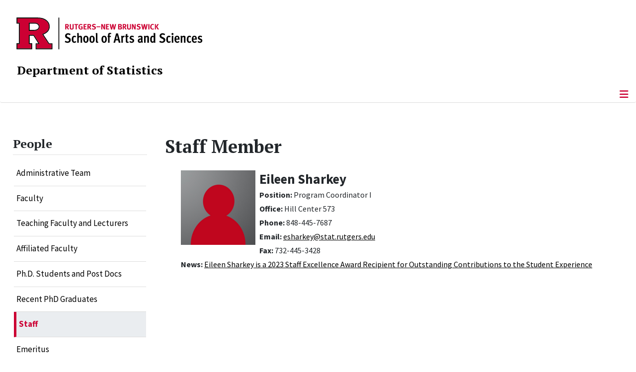

--- FILE ---
content_type: text/html; charset=utf-8
request_url: https://stat.rutgers.edu/people-pages/staff/staff-member/634-eileen-sharkey
body_size: 11080
content:
<!DOCTYPE html>
<html lang="en-gb" dir="ltr">
<head>
	<meta charset="utf-8">
	<meta name="author" content="Arlene P. Fearon-Gray">
	<meta name="viewport" content="width=device-width, initial-scale=1">
	<meta name="description" content="The School of Arts and Sciences, Rutgers, The State University of New Jersey">
	<meta name="generator" content="Joomla! - Open Source Content Management">
	<title>Sharkey, Eileen</title>
	<link href="/media/templates/site/cassiopeia_sas/images/favicon.ico" rel="alternate icon" type="image/vnd.microsoft.icon">
	<link href="/media/system/images/joomla-favicon-pinned.svg" rel="mask-icon" color="#000">

	<link href="/media/system/css/joomla-fontawesome.min.css?9adf22" rel="lazy-stylesheet"><noscript><link href="/media/system/css/joomla-fontawesome.min.css?9adf22" rel="stylesheet"></noscript>
	<link href="/media/templates/site/cassiopeia/css/template.min.css?9adf22" rel="stylesheet">
	<link href="/media/templates/site/cassiopeia/css/global/colors_standard.min.css?9adf22" rel="stylesheet">
	<link href="/media/templates/site/cassiopeia/css/vendor/joomla-custom-elements/joomla-alert.min.css?0.4.1" rel="stylesheet">
	<link href="/media/templates/site/cassiopeia_sas/css/user.css?9adf22" rel="stylesheet">
	<link href="/media/plg_system_jcepro/site/css/content.min.css?86aa0286b6232c4a5b58f892ce080277" rel="stylesheet">
	<style>:root {
		--hue: 214;
		--template-bg-light: #f0f4fb;
		--template-text-dark: #495057;
		--template-text-light: #ffffff;
		--template-link-color: #2a69b8;
		--template-special-color: #001B4C;
		
	}</style>
	<style>
#accordeonck276 { padding:0;margin:0;padding-left: 0px;-moz-border-radius: 0px 0px 0px 0px;-webkit-border-radius: 0px 0px 0px 0px;border-radius: 0px 0px 0px 0px;-moz-box-shadow: 0px 0px 0px 0px #444444;-webkit-box-shadow: 0px 0px 0px 0px #444444;box-shadow: 0px 0px 0px 0px #444444;border-top: none;border-right: none;border-bottom: none;border-left: none; } 
#accordeonck276 li.accordeonck { list-style: none;/*overflow: hidden;*/ }
#accordeonck276 ul[class^="content"] { margin:0;padding:0; }
#accordeonck276 li.accordeonck > span { position: relative; display: block; }
#accordeonck276 li.parent > span span.toggler_icon { top: 0;position: absolute; cursor: pointer; display: block; height: 100%; z-index: 10;right:0; background: url(/media/templates/site/cassiopeia_sas/images/arrow-down.png) center center no-repeat !important;width: 15px;}
#accordeonck276 li.parent.open > span span.toggler_icon { right:0; background: url(/media/templates/site/cassiopeia_sas/images/arrow-up.png) center center no-repeat !important;}
#accordeonck276 li.accordeonck.level2 > span { padding-right: 20px;}
#accordeonck276 li.level2 li.accordeonck > span { padding-right: 20px;}
#accordeonck276 a.accordeonck { display: block;text-decoration: none; color: #000000;font-size: 17px;font-weight: normal;}
#accordeonck276 a.accordeonck:hover { text-decoration: none; color: #CC0033;}
#accordeonck276 li.parent > span a { display: block;/*outline: none;*/ }
#accordeonck276 li.parent.open > span a {  }
#accordeonck276 a.accordeonck > .badge { margin: 0 0 0 5px; }
#accordeonck276 li.level2.parent.open > span span.toggler_icon { background: url(/) center center no-repeat !important;}
#accordeonck276 li.level3.parent.open > span span.toggler_icon { background: url(/) center center no-repeat !important;}
#accordeonck276 li.level1 { padding-top: 5px;padding-bottom: 5px; } 
#accordeonck276 li.level1 > span { border-bottom: #DDDDDD 1px solid ; } 
#accordeonck276 li.level1 > span a { padding-top: 5px;padding-right: 5px;padding-bottom: 5px;padding-left: 5px;color: #000000;font-size: 17px;font-weight: normal; } 
#accordeonck276 li.level1 > span span.accordeonckdesc { font-size: 10px; } 
#accordeonck276 li.level1:hover > span { border-left: #CC0033 5px solid ; } 
#accordeonck276 li.level1:hover > span a { color: #CC0033; } 
#accordeonck276 li.level1.active > span { border-left: #CC0033 5px solid ; } 
#accordeonck276 li.level1.active > span a { color: #CC0033; } 
#accordeonck276 li.level1.active > span { background: #DDDDDD;background-color: #DDDDDD;background: -moz-linear-gradient(top,  #DDDDDD 0%, #DDDDDD 100%);background: -webkit-gradient(linear, left top, left bottom, color-stop(0%,#DDDDDD), color-stop(100%,#DDDDDD)); background: -webkit-linear-gradient(top,  #DDDDDD 0%,#DDDDDD 100%);background: -o-linear-gradient(top,  #DDDDDD 0%,#DDDDDD 100%);background: -ms-linear-gradient(top,  #DDDDDD 0%,#DDDDDD 100%);background: linear-gradient(top,  #DDDDDD 0%,#DDDDDD 100%);  } 
#accordeonck276 li.level1.active > span a {  } 
#accordeonck276 li.level1 > ul { background: #DDDDDD;background-color: #DDDDDD;background: -moz-linear-gradient(top,  #DDDDDD 0%, #DDDDDD 100%);background: -webkit-gradient(linear, left top, left bottom, color-stop(0%,#DDDDDD), color-stop(100%,#DDDDDD)); background: -webkit-linear-gradient(top,  #DDDDDD 0%,#DDDDDD 100%);background: -o-linear-gradient(top,  #DDDDDD 0%,#DDDDDD 100%);background: -ms-linear-gradient(top,  #DDDDDD 0%,#DDDDDD 100%);background: linear-gradient(top,  #DDDDDD 0%,#DDDDDD 100%);  } 
#accordeonck276 li.level2 > span { background: #DDDDDD;background-color: #DDDDDD;background: -moz-linear-gradient(top,  #DDDDDD 0%, #DDDDDD 100%);background: -webkit-gradient(linear, left top, left bottom, color-stop(0%,#DDDDDD), color-stop(100%,#DDDDDD)); background: -webkit-linear-gradient(top,  #DDDDDD 0%,#DDDDDD 100%);background: -o-linear-gradient(top,  #DDDDDD 0%,#DDDDDD 100%);background: -ms-linear-gradient(top,  #DDDDDD 0%,#DDDDDD 100%);background: linear-gradient(top,  #DDDDDD 0%,#DDDDDD 100%);  } 
#accordeonck276 li.level2 > span a { padding-top: 5px;padding-bottom: 5px;padding-left: 15px;color: #000000;font-size: 16px; } 
#accordeonck276 li.level2:hover > span {  } 
#accordeonck276 li.level2:hover > span a { color: #000000; } 
#accordeonck276 li.level2.active > span {  } 
#accordeonck276 li.level2.active > span a { color: #000000; } 
#accordeonck276 li.level2 ul[class^="content"] { background: #DDDDDD;background-color: #DDDDDD;background: -moz-linear-gradient(top,  #DDDDDD 0%, #DDDDDD 100%);background: -webkit-gradient(linear, left top, left bottom, color-stop(0%,#DDDDDD), color-stop(100%,#DDDDDD)); background: -webkit-linear-gradient(top,  #DDDDDD 0%,#DDDDDD 100%);background: -o-linear-gradient(top,  #DDDDDD 0%,#DDDDDD 100%);background: -ms-linear-gradient(top,  #DDDDDD 0%,#DDDDDD 100%);background: linear-gradient(top,  #DDDDDD 0%,#DDDDDD 100%);  } 
#accordeonck276 li.level2 li.accordeonck > span {  } 
#accordeonck276 li.level2 li.accordeonck > span a { padding-top: 5px;padding-bottom: 5px;padding-left: 25px;color: #636363; } 
#accordeonck276 li.level2 li.accordeonck:hover > span {  } 
#accordeonck276 li.level2 li.accordeonck:hover > span a { color: #000000; } 
#accordeonck276 li.level2 li.accordeonck.active > span {  } 
#accordeonck276 li.level2 li.accordeonck.active > span a { color: #000000; } ul#accordeonck276 li.accordeonck.level1.active {
    background:#ddd; 
}

ul#accordeonck276 li.accordeonck.level1.active a {
    font-weight: bold;
}

a.accordeonck.isactive {
    font-weight: bold;
}

.accordeonck li.parent > span span.toggler_icon {
    z-index: 9 !important;
}

ul#accordeonck276 li.accordeonck.level1 {
    padding-top: 0px;
    padding-bottom: 0px;
 }

ul#accordeonck276 li.level1 > span {
    min-height: 50.75px;
}

ul#accordeonck276 li.level1 > span a {
    padding-top: 10px;
accordeonck276 li.accordeonck.level1.active {
    background:#ddd; 
}

accordeonck276 li.accordeonck.level1.active a {
    font-weight: bold;
}

a.accordeonck.isactive {
    font-weight: bold;
}

.accordeonck li.parent > span span.toggler_icon {
    z-index: 9 !important;
}

accordeonck276 li.accordeonck.level1 {
    padding-top: 0px;
    padding-bottom: 0px;
 }

accordeonck276 li.level1 > span {
    min-height: 50.75px;
}

accordeonck276 li.level1 > span a {
    padding-top: 10px;
#accordeonck276 ul[class^="content"] {
	display: none;
}

#accordeonck276 .toggler_icon {
	top: 0;
}</style>

	<script src="/media/vendor/metismenujs/js/metismenujs.min.js?1.4.0" defer></script>
	<script src="/media/vendor/skipto/js/skipto.min.js?4.1.7" defer></script>
	<script type="application/json" class="joomla-script-options new">{"skipto-settings":{"settings":{"skipTo":{"enableActions":false,"enableHeadingLevelShortcuts":false,"accesskey":"9","displayOption":"popup","buttonLabel":"Keyboard Navigation","buttonTooltipAccesskey":"Access key is $key","landmarkGroupLabel":"Landmarks","headingGroupLabel":"Page Outline","mofnGroupLabel":" ($m of $n)","headingLevelLabel":"Heading level","mainLabel":"Main","searchLabel":"Search","navLabel":"Navigation","regionLabel":"Region","asideLabel":"Aside","footerLabel":"Footer","headerLabel":"Header","formLabel":"Form","msgNoLandmarksFound":"No landmarks to skip to","msgNoHeadingsFound":"No headings to skip to","headings":"h1, h2, h3","landmarks":"main, nav, search, aside, header, footer, form"}}},"joomla.jtext":{"RLTA_BUTTON_SCROLL_LEFT":"Scroll buttons to the left","RLTA_BUTTON_SCROLL_RIGHT":"Scroll buttons to the right","ERROR":"Error","MESSAGE":"Message","NOTICE":"Notice","WARNING":"Warning","JCLOSE":"Close","JOK":"OK","JOPEN":"Open"},"system.paths":{"root":"","rootFull":"https:\/\/stat.rutgers.edu\/","base":"","baseFull":"https:\/\/stat.rutgers.edu\/"},"csrf.token":"cc467cf5380b0b5fffbe45e57fb01fb8"}</script>
	<script src="/media/system/js/core.min.js?a3d8f8"></script>
	<script src="/media/vendor/webcomponentsjs/js/webcomponents-bundle.min.js?2.8.0" nomodule defer></script>
	<script src="/media/system/js/joomla-hidden-mail.min.js?80d9c7" type="module"></script>
	<script src="/media/templates/site/cassiopeia/js/template.min.js?9adf22" type="module"></script>
	<script src="/media/vendor/jquery/js/jquery.min.js?3.7.1"></script>
	<script src="/media/legacy/js/jquery-noconflict.min.js?504da4"></script>
	<script src="/media/vendor/bootstrap/js/offcanvas.min.js?5.3.8" type="module"></script>
	<script src="/media/templates/site/cassiopeia/js/mod_menu/menu-metismenu.min.js?9adf22" defer></script>
	<script src="/media/system/js/messages.min.js?9a4811" type="module"></script>
	<script src="/media/com_accordeonmenuck/assets/accordeonmenuck.js"></script>
	<script src="/media/com_accordeonmenuck/assets/jquery.easing.1.3.js"></script>
	<script>rltaSettings = {"switchToAccordions":true,"switchBreakPoint":576,"buttonScrollSpeed":5,"addHashToUrls":true,"rememberActive":false,"wrapButtons":false}</script>
	<script type="application/ld+json">{"@context":"https://schema.org","@graph":[{"@type":"Organization","@id":"https://stat.rutgers.edu/#/schema/Organization/base","name":"Department of Statistics","url":"https://stat.rutgers.edu/","logo":{"@type":"ImageObject","@id":"https://stat.rutgers.edu/#/schema/ImageObject/logo","url":"images/Home/modules/uncertainty-quantification_500px.png","contentUrl":"images/Home/modules/uncertainty-quantification_500px.png","width":500,"height":500},"image":{"@id":"https://stat.rutgers.edu/#/schema/ImageObject/logo"}},{"@type":"WebSite","@id":"https://stat.rutgers.edu/#/schema/WebSite/base","url":"https://stat.rutgers.edu/","name":"Rutgers University :: Department of Statistics and Biostatistics","publisher":{"@id":"https://stat.rutgers.edu/#/schema/Organization/base"}},{"@type":"WebPage","@id":"https://stat.rutgers.edu/#/schema/WebPage/base","url":"https://stat.rutgers.edu/people-pages/staff/staff-member/634-eileen-sharkey","name":"Sharkey, Eileen","description":"The School of Arts and Sciences, Rutgers, The State University of New Jersey","isPartOf":{"@id":"https://stat.rutgers.edu/#/schema/WebSite/base"},"about":{"@id":"https://stat.rutgers.edu/#/schema/Organization/base"},"inLanguage":"en-GB"},{"@type":"Article","@id":"https://stat.rutgers.edu/#/schema/com_content/article/634","name":"Sharkey, Eileen","headline":"Sharkey, Eileen","inLanguage":"en-GB","isPartOf":{"@id":"https://stat.rutgers.edu/#/schema/WebPage/base"}}]}</script>
	<script>jQuery(document).ready(function(jQuery){new Accordeonmenuck('#accordeonck276', {fadetransition : false,eventtype : 'click',transition : 'linear',menuID : 'accordeonck276',defaultopenedid : '',activeeffect : '',showcounter : '',showactive : '1',closeothers : '1',duree : 500});}); </script>
	<meta property="og:locale" content="en_GB" class="4SEO_ogp_tag">
	<meta property="og:url" content="https://stat.rutgers.edu/people-pages/staff/staff-member/634-eileen-sharkey" class="4SEO_ogp_tag">
	<meta property="og:site_name" content="Rutgers University :: Department of Statistics and Biostatistics" class="4SEO_ogp_tag">
	<meta property="og:type" content="article" class="4SEO_ogp_tag">
	<meta property="og:title" content="Sharkey, Eileen" class="4SEO_ogp_tag">
	<meta property="og:description" content="The School of Arts and Sciences, Rutgers, The State University of New Jersey" class="4SEO_ogp_tag">
	<meta property="fb:app_id" content="966242223397117" class="4SEO_ogp_tag">
	<meta property="og:image" content="https://statistics.rutgers.edu/images/stories/faculty_staff/Blank-person-photo.jpg" class="4SEO_ogp_tag">
	<meta property="og:image:width" content="300" class="4SEO_ogp_tag">
	<meta property="og:image:height" content="300" class="4SEO_ogp_tag">
	<meta property="og:image:alt" content="Eileen Sharkey" class="4SEO_ogp_tag">
	<meta property="og:image:secure_url" content="https://statistics.rutgers.edu/images/stories/faculty_staff/Blank-person-photo.jpg" class="4SEO_ogp_tag">
	<meta name="twitter:card" content="summary" class="4SEO_tcards_tag">
	<meta name="twitter:url" content="https://stat.rutgers.edu/people-pages/staff/staff-member/634-eileen-sharkey" class="4SEO_tcards_tag">
	<meta name="twitter:title" content="Sharkey, Eileen" class="4SEO_tcards_tag">
	<meta name="twitter:description" content="The School of Arts and Sciences, Rutgers, The State University of New Jersey" class="4SEO_tcards_tag">
	<meta name="twitter:image" content="https://statistics.rutgers.edu/images/stories/faculty_staff/Blank-person-photo.jpg" class="4SEO_tcards_tag">

<!-- Global site tag (gtag.js) - Google Analytics -->
<script async src="https://www.googletagmanager.com/gtag/js?id=G-V859C9HTED"></script>

<script>
window.dataLayer = window.dataLayer || [];function gtag(){dataLayer.push(arguments);}gtag('js', new Date()); gtag('config', 'G-V859C9HTED');
</script>
	<meta name="robots" content="max-snippet:-1, max-image-preview:large, max-video-preview:-1" class="4SEO_robots_tag">
	<script type="application/ld+json" class="4SEO_structured_data_breadcrumb">{
    "@context": "http://schema.org",
    "@type": "BreadcrumbList",
    "itemListElement": [
        {
            "@type": "listItem",
            "position": 1,
            "name": "Home",
            "item": "https://statistics.rutgers.edu/"
        },
        {
            "@type": "listItem",
            "position": 2,
            "name": "Staff",
            "item": "https://statistics.rutgers.edu/people-pages/staff"
        },
        {
            "@type": "listItem",
            "position": 3,
            "name": "Staff Member",
            "item": "https://statistics.rutgers.edu/people-pages/staff/staff-member"
        }
    ]
}</script>
<script type="application/ld+json" class="4SEO_structured_data_page">{
    "@context": "http://schema.org",
    "@graph": [
        {
            "@type": "Article",
            "author": {
                "@id": "https://stat.rutgers.edu/#arlene_p__fearon_gray_a3bcb35706"
            },
            "dateModified": "2024-10-07T19:02:47Z",
            "datePublished": "2018-10-12T18:42:10Z",
            "description": "The School of Arts and Sciences, Rutgers, The State University of New Jersey",
            "headline": "Sharkey, Eileen",
            "image": [
                {
                    "@type": "ImageObject",
                    "url": "https://statistics.rutgers.edu/images/stories/faculty_staff/Blank-person-photo.jpg",
                    "caption": null,
                    "description": "Eileen Sharkey",
                    "width": 300,
                    "height": 300
                }
            ],
            "inLanguage": "en-GB",
            "mainEntityOfPage": {
                "@type": "WebPage",
                "url": "https://stat.rutgers.edu/people-pages/staff/staff-member/634-eileen-sharkey"
            },
            "publisher": {
                "@id": "https://stat.rutgers.edu/#defaultPublisher"
            },
            "url": "https://stat.rutgers.edu/people-pages/staff/staff-member/634-eileen-sharkey"
        },
        {
            "@type": "Person",
            "name": "Arlene P. Fearon-Gray",
            "@id": "https://stat.rutgers.edu/#arlene_p__fearon_gray_a3bcb35706"
        },
        {
            "@id": "https://stat.rutgers.edu/#defaultPublisher",
            "@type": "Organization",
            "url": "https://stat.rutgers.edu/",
            "logo": {
                "@id": "https://stat.rutgers.edu/#defaultLogo"
            },
            "name": "Rutgers University :: Department of Statistics and Biostatistics"
        },
        {
            "@id": "https://stat.rutgers.edu/#defaultLogo",
            "@type": "ImageObject",
            "url": "",
            "width": "",
            "height": ""
        }
    ]
}</script></head>

<body class="site com_content wrapper-static view-article no-layout no-task itemid-100754 has-sidebar-left">
	<header class="header container-header full-width">

		      
            
        			<div class="container-rutgers-menu full-width ">
				<div class="rutgers-menu no-card  d-none d-lg-block">
        <ul class="mod-menu mod-menu_dropdown-metismenu metismenu mod-list  navbar-sas-ru">
<li class="metismenu-item item-101205 level-1"><a href="https://sas.rutgers.edu/about/events/upcoming-events" target="_blank" rel="noopener noreferrer">SAS Events</a></li><li class="metismenu-item item-101206 level-1"><a href="https://sas.rutgers.edu/about/news" target="_blank" rel="noopener noreferrer">SAS News</a></li><li class="metismenu-item item-100002 level-1"><a href="https://www.rutgers.edu" target="_blank" rel="noopener noreferrer">rutgers.edu</a></li><li class="metismenu-item item-100118 level-1"><a href="https://sas.rutgers.edu" target="_blank" rel="noopener noreferrer">SAS</a></li><li class="metismenu-item item-100009 level-1"><a href="https://search.rutgers.edu/people" target="_blank" rel="noopener noreferrer">Search People</a></li><li class="metismenu-item item-100010 level-1"><a href="/search-website" class="fs-6"><span class="p-2 fa-solid fa-magnifying-glass rutgersRed" aria-hidden="true"></span><span class="visually-hidden">Search Website</span></a></li></ul>
</div>

			</div>
		
        			<div class="container-sas-branding ">
				<div class="sas-branding no-card ">
        
<div id="mod-custom259" class="mod-custom custom">
    <div class="container-logo">
<div class="row">
<div><a href="https://sas.rutgers.edu" target="_blank" rel="noopener"><img alt="Rutgers - New Brunswick School of Arts and Sciences logo" class="theme-image" /></a></div>
</div>
</div>
<div class="container-unit">
<div class="row">
<div class="col title-unit"><a href="/." class="no-underline no-hover">Department of Statistics</a></div>
</div>
</div></div>
</div>

			</div>
		      
					<div class="grid-child">
				<div class="navbar-brand">
					<a class="brand-logo" href="/">
						<img class="logo d-inline-block" loading="eager" decoding="async" src="/media/templates/site/cassiopeia/images/logo.svg" alt="Rutgers University :: Department of Statistics and Biostatistics">					</a>
									</div>
			</div>
		      
      
		
					<div class="container-banner full-width">
				<div class="banner card menu-bar">
        <div class="card-body">
                <nav class="navbar navbar-expand-lg">
    <button class="navbar-toggler navbar-toggler-right" type="button" data-bs-toggle="offcanvas" data-bs-target="#navbar256" aria-controls="navbar256" aria-expanded="false" aria-label="Toggle Navigation">
        <span class="icon-menu" aria-hidden="true"></span>
    </button>
    <div class="offcanvas offcanvas-start" id="navbar256">
        <div class="offcanvas-header">
            <button type="button" class="btn-close btn-close-black" data-bs-dismiss="offcanvas" aria-label="Close"></button>

 
        </div>
        <div class="offcanvas-body">
         <div class="d-lg-none mt-3">
                <div class="moduletable ">
        
<div id="mod-custom260" class="mod-custom custom">
    <p style="text-align: center;"><a href="https://sas.rutgers.edu" target="_blank" rel="noopener"><img alt="Rutgers - New Brunswick School of Arts and Sciences logo" class="theme-image" style="max-width: 80%;" /></a><br /><a href="/." class="no-underline no-hover title-unit">Department of Statistics</a></p>
<p><a href="/./search-website"><img src="/media/templates/site/cassiopeia_sas/images/search-magnifying-glass.PNG" alt="Search Website - Magnifying Glass" style="display: block; margin-left: auto; margin-right: auto;" /></a></p></div>
</div>
            </div>

            <ul class="mod-menu mod-menu_dropdown-metismenu metismenu mod-list navbar navbar-nav dropdown sas-main-menu">
<li class="metismenu-item item-100829 level-1"><a href="/welcome" >Welcome</a></li><li class="metismenu-item item-100136 level-1 divider deeper parent"><button class="mod-menu__separator separator mm-collapsed mm-toggler mm-toggler-nolink" aria-haspopup="true" aria-expanded="false">Academics</button><ul class="mm-collapse"><li class="metismenu-item item-100138 level-2"><a href="/why-statistics" >Undergraduate Statistics</a></li><li class="metismenu-item item-100918 level-2"><a href="https://mps.rutgers.edu/data-science" target="_blank" rel="noopener noreferrer">Undergraduate Data Science</a></li><li class="metismenu-item item-100925 level-2"><a href="/academics/ms-statistics" >MS Statistics</a></li><li class="metismenu-item item-100924 level-2"><a href="https://msds-stat.rutgers.edu/" target="_blank" rel="noopener noreferrer">Professional MSDS</a></li><li class="metismenu-item item-100923 level-2"><a href="https://www.fsrm.rutgers.edu/" target="_blank" rel="noopener noreferrer">Professional FSRM</a></li><li class="metismenu-item item-100137 level-2"><a href="/academics/phd-statistics" >PhD Statistics</a></li></ul></li><li class="metismenu-item item-100277 level-1 active divider deeper parent"><button class="mod-menu__separator separator mm-collapsed mm-toggler mm-toggler-nolink" aria-haspopup="true" aria-expanded="false">People</button><ul class="mm-collapse"><li class="metismenu-item item-101303 level-2"><a href="/people-pages/administrative-team" >Administrative Team</a></li><li class="metismenu-item item-100570 level-2"><a href="/people-pages/faculty" >Faculty</a></li><li class="metismenu-item item-101304 level-2"><a href="/people-pages/teaching-faculty-and-lecturers" >Teaching Faculty and Lecturers</a></li><li class="metismenu-item item-100575 level-2"><a href="/people-pages/affiliated-faculty" >Affiliated Faculty</a></li><li class="metismenu-item item-101305 level-2"><a href="/people-pages/graduate-students" >Ph.D. Students and Post Docs</a></li><li class="metismenu-item item-101306 level-2"><a href="/people-pages/recent-graduates" >Recent PhD Graduates</a></li><li class="metismenu-item item-100573 level-2 active"><a href="/people-pages/staff" >Staff</a></li><li class="metismenu-item item-100572 level-2"><a href="/people-pages/emeritus" >Emeritus</a></li><li class="metismenu-item item-101383 level-2"><a href="/people-pages/in-memoriam" >In Memoriam</a></li></ul></li><li class="metismenu-item item-100342 level-1 divider deeper parent"><button class="mod-menu__separator separator mm-collapsed mm-toggler mm-toggler-nolink" aria-haspopup="true" aria-expanded="false">News &amp; Events</button><ul class="mm-collapse"><li class="metismenu-item item-111 level-2"><a href="/news-events/news" >News</a></li><li class="metismenu-item item-166 level-2"><a href="/news-events/seminars" >Seminars</a></li><li class="metismenu-item item-101507 level-2 parent"><a href="/news-events/conferences/design-and-analysis-of-experiments-2026" >Conferences</a></li></ul></li><li class="metismenu-item item-100577 level-1 deeper parent"><a href="/osc-home" >Consulting</a><button class="mm-collapsed mm-toggler mm-toggler-link" aria-haspopup="true" aria-expanded="false" aria-label="Consulting"></button><ul class="mm-collapse"><li class="metismenu-item item-100591 level-2"><a href="/osc-home" >Office of Statistical Consulting</a></li></ul></li><li class="metismenu-item item-101388 level-1 divider deeper parent"><button class="mod-menu__separator separator mm-collapsed mm-toggler mm-toggler-nolink" aria-haspopup="true" aria-expanded="false">Resources</button><ul class="mm-collapse"><li class="metismenu-item item-101389 level-2"><a href="/resources/student-employment" >Student Employment</a></li></ul></li><li class="metismenu-item item-100650 level-1"><a href="https://give.rutgersfoundation.org/applied-statistics/1015.html" target="_blank" rel="noopener noreferrer">Support Us</a></li><li class="metismenu-item item-100341 level-1"><a href="/contact-us" >Contact Us</a></li></ul>


        </div>
    </div>
</nav>    </div>
</div>

			</div>
		

	</header>

<main>
  
  
  
	<div class="site-grid">

		
		
		
					<div class="grid-child container-sidebar-left">
				<div class="sidebar-left card ">
            <h2 class="card-header header-size-3">People</h2>        <div class="card-body">
                <div class="accordeonck-wrap " data-id="accordeonck276">
<ul class="menu" id="accordeonck276">
<li id="item-101303" class="accordeonck item101303 first level1 " data-level="1" ><span class="accordeonck_outer "><a class="accordeonck " href="/people-pages/administrative-team" >Administrative Team<span class="accordeonckdesc"></span></a></span></li><li id="item-100570" class="accordeonck item100570 level1 " data-level="1" ><span class="accordeonck_outer "><a class="accordeonck " href="/people-pages/faculty" >Faculty<span class="accordeonckdesc"></span></a></span></li><li id="item-101304" class="accordeonck item101304 first level1 " data-level="1" ><span class="accordeonck_outer "><a class="accordeonck " href="/people-pages/teaching-faculty-and-lecturers" >Teaching Faculty and Lecturers<span class="accordeonckdesc"></span></a></span></li><li id="item-100575" class="accordeonck item100575 level1 " data-level="1" ><span class="accordeonck_outer "><a class="accordeonck " href="/people-pages/affiliated-faculty" >Affiliated Faculty<span class="accordeonckdesc"></span></a></span></li><li id="item-101305" class="accordeonck item101305 first level1 " data-level="1" ><span class="accordeonck_outer "><a class="accordeonck " href="/people-pages/graduate-students" >Ph.D. Students and Post Docs<span class="accordeonckdesc"></span></a></span></li><li id="item-101306" class="accordeonck item101306 first level1 " data-level="1" ><span class="accordeonck_outer "><a class="accordeonck " href="/people-pages/recent-graduates" >Recent PhD Graduates<span class="accordeonckdesc"></span></a></span></li><li id="item-100573" class="accordeonck item100573 active first level1 " data-level="1" ><span class="accordeonck_outer "><a class="accordeonck isactive " href="/people-pages/staff" >Staff<span class="accordeonckdesc"></span></a></span></li><li id="item-100572" class="accordeonck item100572 first level1 " data-level="1" ><span class="accordeonck_outer "><a class="accordeonck " href="/people-pages/emeritus" >Emeritus<span class="accordeonckdesc"></span></a></span></li><li id="item-101383" class="accordeonck item101383 first level1 " data-level="1" ><span class="accordeonck_outer "><a class="accordeonck " href="/people-pages/in-memoriam" >In Memoriam<span class="accordeonckdesc"></span></a></span></li></ul></div>
    </div>
</div>

			</div>
		
		<div class="grid-child container-component">
			
			
			<div id="system-message-container" aria-live="polite"></div>


				<div class="com-content-article item-page">
    <meta itemprop="inLanguage" content="en-GB">
        <div class="page-header">
        <h1> Staff Member </h1>
    </div>
    
    
        
        
    
    
        <ul class="fields-container">
    <li class="field-entry image-100-x-150 "><span class="field-value "><img src="/images/stories/faculty_staff/Blank-person-photo.jpg" alt="Eileen Sharkey" class=" intro-image-top-150"></span>
</li>
<li class="field-entry name large-bold"><span class="field-value ">Eileen Sharkey</span>
</li>
<li class="field-entry position ">    <span class="field-label ">Position: </span>
<span class="field-value ">Program Coordinator I</span>
</li>
<li class="field-entry office ">    <span class="field-label ">Office: </span>
<span class="field-value ">Hill Center 573</span>
</li>
<li class="field-entry phone ">    <span class="field-label ">Phone: </span>
<span class="field-value ">848-445-7687</span>
</li>
<li class="field-entry email ">    <span class="field-label ">Email: </span>
<span class="field-value "><joomla-hidden-mail class=" "  is-link="1" is-email="1" first="ZXNoYXJrZXk=" last="c3RhdC5ydXRnZXJzLmVkdQ==" text="ZXNoYXJrZXlAc3RhdC5ydXRnZXJzLmVkdQ==" base=""  rel="nofollow noopener noreferrer" target="_blank">This email address is being protected from spambots. You need JavaScript enabled to view it.</joomla-hidden-mail></span>
</li>
<li class="field-entry fax ">    <span class="field-label ">Fax: </span>
<span class="field-value ">732-445-3428</span>
</li>
<li class="field-entry news-article ">    <span class="field-label ">News: </span>
<span class="field-value "><a href="/news-events/news/news-item/748-eileen-sharkey-is-a-2023-staff-excellence-award-recipient-for-outstanding-contributions-to-the-student-experience">Eileen Sharkey is a 2023 Staff Excellence Award Recipient for Outstanding Contributions to the Student Experience</a></span>
</li></ul>
                                                <div class="com-content-article__body">
             </div>

        
                                        </div>

          		          		          				</div>

		
		
		      
      
      		      
      			</div>

	  
  
	
	  
</main>

<footer class="container-footer footer full-width">
  
  			<sas-footer-identity class=" grid-child container-sas-footer-identity full-width-v2">
			<div class=" sas-footer-identity">
				<div class="sas-footer-identity no-card sas-footer-logo-left sas-footer-logo-left sas-branding">
        
<div id="mod-custom261" class="mod-custom custom">
    <p><img src="/media/templates/site/cassiopeia_sas/images/RNBSAS_H_WHITE.svg" alt="Rutgers - New Brunswick School of Arts and Sciences logo" style="min-width: 300px; max-width: 400px; margin-top: 10px; margin-left: 15px; margin-bottom: 10px;" loading="lazy" /></p></div>
</div>
<div class="sas-footer-identity no-card ">
        <ul class="mod-menu mod-menu_dropdown-metismenu metismenu mod-list mod-menu mod-list nav navbar-sas-ru sas-footer-menu sas-footer-menu-right">
<li class="metismenu-item item-101205 level-1"><a href="https://sas.rutgers.edu/about/events/upcoming-events" target="_blank" rel="noopener noreferrer">SAS Events</a></li><li class="metismenu-item item-101206 level-1"><a href="https://sas.rutgers.edu/about/news" target="_blank" rel="noopener noreferrer">SAS News</a></li><li class="metismenu-item item-100002 level-1"><a href="https://www.rutgers.edu" target="_blank" rel="noopener noreferrer">rutgers.edu</a></li><li class="metismenu-item item-100118 level-1"><a href="https://sas.rutgers.edu" target="_blank" rel="noopener noreferrer">SAS</a></li><li class="metismenu-item item-100009 level-1"><a href="https://search.rutgers.edu/people" target="_blank" rel="noopener noreferrer">Search People</a></li><li class="metismenu-item item-100010 level-1"><a href="/search-website" class="fs-6"><span class="p-2 fa-solid fa-magnifying-glass rutgersRed" aria-hidden="true"></span><span class="visually-hidden">Search Website</span></a></li></ul>
</div>

			</div>
		</sas-footer-identity>
	
         
 <!-- Display any module in the footer position from the sites -->         
<div class="grid-child">
<!--2025-01 LG: Display Rutgers Menu from rutgers file -->              
<div><h2 class="footer-title">Connect with Rutgers</h2>
<ul  class="list-unstyled">
<li><a href="https://newbrunswick.rutgers.edu/" target="_blank" >Rutgers New Brunswick</a>
<li><a href="https://www.rutgers.edu/news" target="blank">Rutgers Today</a>
<li><a href="https://my.rutgers.edu/uxp/login" target="_blank">myRutgers</a>
<li><a href="https://scheduling.rutgers.edu/scheduling/academic-calendar" target="_blank">Academic Calendar</a>
<li><a href="https://classes.rutgers.edu//soc/#home" target="_blank">Rutgers Schedule of Classes</a>
<li><a href="https://emnb.rutgers.edu/one-stop-overview/" target="_blank">One Stop Student Service Center</a>
<li><a href="https://rutgers.campuslabs.com/engage/events/" target="_blank">getINVOLVED</a>
<li><a href="https://admissions.rutgers.edu/visit-rutgers" target="_blank">Plan a Visit</a>
</ul>
</div> 
  <!--2025-01 LG: Display SAS Menu from SAS file -->              
  <div>
    <h2 class="footer-title">Explore SAS</h2>
<ul  class="list-unstyled">
<li><a href="https://sas.rutgers.edu/academics/majors-minors" target="blank">Majors and Minors</a>
<li><a href="https://sas.rutgers.edu/academics/areas-of-study" target="_blank" >Departments and Programs</a>
<li><a href="https://sas.rutgers.edu/academics/centers-institutes" target="_blank">Research Centers and Institutes</a>
<li><a href="https://sas.rutgers.edu/about/sas-offices" target="_blank">SAS Offices</a>  
<li><a href="https://sas.rutgers.edu/giving" target="_blank">Support SAS</a>
</ul>
</div> 
  
<!--2025-01 LG: Display NOTICES Menu from NOTICES file -->              
<div>
<h2 class="footer-title">Notices</h2>
<ul class="list-unstyled">
<li><a href="https://www.rutgers.edu/status" target="_blank" >University Operating Status</a>
</ul>
<hr>
<ul  class="list-unstyled">
<li><a href="https://www.rutgers.edu/privacy-statement" target="blank">Privacy</a>
</ul>
</div> 
                 <div class="moduletable ">
            <h2 class="footer-title">Contact Us</h2>        
<div id="mod-custom96" class="mod-custom custom">
    <p><img src="/images/stories/hill2_70x70.jpg" alt="hill2_70x70" width="90" height="90" style="margin-right: 10px; margin-bottom: 5px; margin-top: 10px; float: left;" />501 Hill Center<br />110 Frelinghuysen Road<br />Piscataway, NJ 08854<br /><strong>_____________________________</strong><br />Phone: 848-445-2690</p>
<p>General Inquiries: <joomla-hidden-mail  is-link="1" is-email="1" first="YWRtaW4=" last="c3RhdC5ydXRnZXJzLmVkdQ==" text="YWRtaW5Ac3RhdC5ydXRnZXJzLmVkdQ==" base="" >This email address is being protected from spambots. You need JavaScript enabled to view it.</joomla-hidden-mail><br />Special Permission: <a href="https://secure.sas.rutgers.edu/apps/special_permission/" target="_blank" rel="noopener">https://secure.sas.rutgers.edu/apps/special_permission/</a><br /><joomla-hidden-mail  is-link="1" is-email="1" first="ZXNoYXJrZXk=" last="c3RhdC5ydXRnZXJzLmVkdQ==" text="ZXNoYXJrZXlAc3RhdC5ydXRnZXJzLmVkdQ==" base="" >This email address is being protected from spambots. You need JavaScript enabled to view it.</joomla-hidden-mail></p></div>
</div>

	</div>

<!-- Display Social Media Module -->    
	 

<!--Display Footer Menu -->  
          
			<sas-footer-menu class="container-sas-footer-menu full-width">
			<div class="sas-footer-menu">
				<ul class="mod-menu mod-menu_dropdown-metismenu metismenu mod-list navbar navbar-nav dropdown sas-footer-menu">
<li class="metismenu-item item-100003 level-1"><a href="/" >Home</a></li><li class="metismenu-item item-100052 level-1"><a href="https://ithelp.sas.rutgers.edu/" target="_blank" rel="noopener noreferrer">IT Help</a></li><li class="metismenu-item item-100119 level-1"><a href="/contact-us" >Contact Us</a></li><li class="metismenu-item item-100639 level-1"><a href="/site-map?view=html&amp;id=2" >Site Map</a></li><li class="metismenu-item item-100827 level-1"><a href="/search-in-footer" >Search</a></li><li class="metismenu-item item-100772 level-1"><a href="https://statistics.rutgers.edu/?morequest=sso&amp;idp=urn:mace:incommon:rutgers.edu" >Login</a></li></ul>

			</div>
		</sas-footer-menu>
	

<!-- Display Copyright -->
		<copyright class="container-sas-copyright  full-width">
			<div class="sas-copyright">

<!--2025-01 LG: Display Copyright Text from copyright text file -->              
<p>
    <!-- paragraph 1 of copy right - information -->
<p style="text-align: center;">Rutgers is an equal access/equal opportunity institution. Individuals with disabilities are encouraged to direct suggestions, comments, or complaints concerning any<br />
accessibility issues with Rutgers websites to <a href='mailto:accessibility@rutgers.edu'>accessibility@rutgers.edu</a> or complete the <a href='https://it.rutgers.edu/it-accessibility-initiative/barrierform/'  rel='nofollow' target='_blank'>Report Accessibility Barrier / Provide Feedback</a> form.</p>
    <!-- paragraph 2 of copy right - information -->
<p style="text-align: center;"><a href='https://www.rutgers.edu/copyright-information' rel='nofollow' target='_blank'>Copyright ©<script>document.write(new Date().getFullYear())</script></a>, <a href='https://www.rutgers.edu/' rel='nofollow' target='_blank'>Rutgers, The State University of New Jersey</a>. All rights reserved.  <a href='https://ithelp.sas.rutgers.edu/' rel='nofollow' target='_blank'>Contact webmaster</a></p>
<p>&nbsp;</p>

</p>

<!-- Display back to top link -->              
			<a href="#top" id="back-top" class="back-to-top-link" aria-label="Back to Top">
			<span class="icon-arrow-up icon-fw" aria-hidden="true"></span>
		</a>

	

</footer>
<noscript class="4SEO_cron">
    <img aria-hidden="true" alt="" style="position:absolute;bottom:0;left:0;z-index:-99999;" src="https://stat.rutgers.edu/index.php/_wblapi?nolangfilter=1&_wblapi=/forseo/v1/cron/image/" data-pagespeed-no-transform data-speed-no-transform />
</noscript>
<script class="4SEO_cron" data-speed-no-transform >setTimeout(function () {
        var e = document.createElement('img');
        e.setAttribute('style', 'position:absolute;bottom:0;right:0;z-index:-99999');
        e.setAttribute('aria-hidden', 'true');
        e.setAttribute('src', 'https://stat.rutgers.edu/index.php/_wblapi?nolangfilter=1&_wblapi=/forseo/v1/cron/image/' + Math.random().toString().substring(2) + Math.random().toString().substring(2)  + '.svg');
        document.body.appendChild(e);
        setTimeout(function () {
            document.body.removeChild(e)
        }, 3000)
    }, 3000);
</script>
<script class="4SEO_performance_probe" data-speed-no-transform >
    var forseoPerfProbeEndpoint = 'https://stat.rutgers.edu/index.php/_wblapi?nolangfilter=1&_wblapi=/forseo/v1/perf/data&u=people-pages%2Fstaff%2Fstaff-member%2F634-eileen-sharkey&f=people-pages%2Fstaff%2Fstaff-member%2F634-eileen-sharkey'
	!function(){"use strict";var e,n,t,i,r,o=-1,a=function(e){addEventListener("pageshow",function(n){n.persisted&&(o=n.timeStamp,e(n))},!0)},c=function(){return window.performance&&performance.getEntriesByType&&performance.getEntriesByType("navigation")[0]},u=function(){var e=c();return e&&e.activationStart||0},f=function(e,n){var t=c(),i="navigate";return o>=0?i="back-forward-cache":t&&(document.prerendering||u()>0?i="prerender":document.wasDiscarded?i="restore":t.type&&(i=t.type.replace(/_/g,"-"))),{name:e,value:void 0===n?-1:n,rating:"good",delta:0,entries:[],id:"v3-".concat(Date.now(),"-").concat(Math.floor(8999999999999*Math.random())+1e12),navigationType:i}},s=function(e,n,t){try{if(PerformanceObserver.supportedEntryTypes.includes(e)){var i=new PerformanceObserver(function(e){Promise.resolve().then(function(){n(e.getEntries())})});return i.observe(Object.assign({type:e,buffered:!0},t||{})),i}}catch(e){}},d=function(e,n,t,i){var r,o;return function(a){n.value>=0&&(a||i)&&((o=n.value-(r||0))||void 0===r)&&(r=n.value,n.delta=o,n.rating=function(e,n){return e>n[1]?"poor":e>n[0]?"needs-improvement":"good"}(n.value,t),e(n))}},v=function(e){requestAnimationFrame(function(){return requestAnimationFrame(function(){return e()})})},l=function(e){var n=function(n){"pagehide"!==n.type&&"hidden"!==document.visibilityState||e(n)};addEventListener("visibilitychange",n,!0),addEventListener("pagehide",n,!0)},p=function(e){var n=!1;return function(t){n||(e(t),n=!0)}},m=-1,h=function(){return"hidden"!==document.visibilityState||document.prerendering?1/0:0},g=function(e){"hidden"===document.visibilityState&&m>-1&&(m="visibilitychange"===e.type?e.timeStamp:0,T())},y=function(){addEventListener("visibilitychange",g,!0),addEventListener("prerenderingchange",g,!0)},T=function(){removeEventListener("visibilitychange",g,!0),removeEventListener("prerenderingchange",g,!0)},E=function(){return m<0&&(m=h(),y(),a(function(){setTimeout(function(){m=h(),y()},0)})),{get firstHiddenTime(){return m}}},b=function(e){document.prerendering?addEventListener("prerenderingchange",function(){return e()},!0):e()},w=[1800,3e3],L=[.1,.25],C={passive:!0,capture:!0},S=new Date,P=function(i,r){e||(e=r,n=i,t=new Date,M(removeEventListener),A())},A=function(){if(n>=0&&n<t-S){var r={entryType:"first-input",name:e.type,target:e.target,cancelable:e.cancelable,startTime:e.timeStamp,processingStart:e.timeStamp+n};i.forEach(function(e){e(r)}),i=[]}},I=function(e){if(e.cancelable){var n=(e.timeStamp>1e12?new Date:performance.now())-e.timeStamp;"pointerdown"==e.type?function(e,n){var t=function(){P(e,n),r()},i=function(){r()},r=function(){removeEventListener("pointerup",t,C),removeEventListener("pointercancel",i,C)};addEventListener("pointerup",t,C),addEventListener("pointercancel",i,C)}(n,e):P(n,e)}},M=function(e){["mousedown","keydown","touchstart","pointerdown"].forEach(function(n){return e(n,I,C)})},D=[100,300],F=0,k=1/0,B=0,x=function(e){e.forEach(function(e){e.interactionId&&(k=Math.min(k,e.interactionId),B=Math.max(B,e.interactionId),F=B?(B-k)/7+1:0)})},O=function(){return r?F:performance.interactionCount||0},R=function(){"interactionCount"in performance||r||(r=s("event",x,{type:"event",buffered:!0,durationThreshold:0}))},H=[200,500],N=0,q=function(){return O()-N},j=[],J={},_=function(e){var n=j[j.length-1],t=J[e.interactionId];if(t||j.length<10||e.duration>n.latency){if(t)t.entries.push(e),t.latency=Math.max(t.latency,e.duration);else{var i={id:e.interactionId,latency:e.duration,entries:[e]};J[i.id]=i,j.push(i)}j.sort(function(e,n){return n.latency-e.latency}),j.splice(10).forEach(function(e){delete J[e.id]})}},z=[2500,4e3],G={},K=[800,1800],Q=function e(n){document.prerendering?b(function(){return e(n)}):"complete"!==document.readyState?addEventListener("load",function(){return e(n)},!0):setTimeout(n,0)};if(navigator.sendBeacon){let t=!1;const r={CLS:0,device:/Android|webOS|iPhone|iPad|iPod/i.test(navigator.userAgent)?0:1},o=e=>{e.name&&(r[e.name]=e.value)},m=()=>{if(!t)try{if(void 0===r.LCP||void 0===r.FID||void 0===r.INP)return;r.ts=Date.now(),t=!0,navigator.sendBeacon(forseoPerfProbeEndpoint,JSON.stringify(r))}catch(e){console.error(e)}};document.addEventListener("visibilitychange",()=>"hidden"===document.visibilityState&&m()),function(e,n){n=n||{};var t=f("TTFB"),i=d(e,t,K,n.reportAllChanges);Q(function(){var r=c();if(r){var o=r.responseStart;if(o<=0||o>performance.now())return;t.value=Math.max(o-u(),0),t.entries=[r],i(!0),a(function(){t=f("TTFB",0),(i=d(e,t,K,n.reportAllChanges))(!0)})}})}(o),function(e,n){n=n||{},function(e,n){n=n||{},b(function(){var t,i=E(),r=f("FCP"),o=s("paint",function(e){e.forEach(function(e){"first-contentful-paint"===e.name&&(o.disconnect(),e.startTime<i.firstHiddenTime&&(r.value=Math.max(e.startTime-u(),0),r.entries.push(e),t(!0)))})});o&&(t=d(e,r,w,n.reportAllChanges),a(function(i){r=f("FCP"),t=d(e,r,w,n.reportAllChanges),v(function(){r.value=performance.now()-i.timeStamp,t(!0)})}))})}(p(function(){var t,i=f("CLS",0),r=0,o=[],c=function(e){e.forEach(function(e){if(!e.hadRecentInput){var n=o[0],t=o[o.length-1];r&&e.startTime-t.startTime<1e3&&e.startTime-n.startTime<5e3?(r+=e.value,o.push(e)):(r=e.value,o=[e])}}),r>i.value&&(i.value=r,i.entries=o,t())},u=s("layout-shift",c);u&&(t=d(e,i,L,n.reportAllChanges),l(function(){c(u.takeRecords()),t(!0)}),a(function(){r=0,i=f("CLS",0),t=d(e,i,L,n.reportAllChanges),v(function(){return t()})}),setTimeout(t,0))}))}(o),function(t,r){r=r||{},b(function(){var o,c=E(),u=f("FID"),v=function(e){e.startTime<c.firstHiddenTime&&(u.value=e.processingStart-e.startTime,u.entries.push(e),o(!0))},m=function(e){e.forEach(v)},h=s("first-input",m);o=d(t,u,D,r.reportAllChanges),h&&l(p(function(){m(h.takeRecords()),h.disconnect()})),h&&a(function(){var a;u=f("FID"),o=d(t,u,D,r.reportAllChanges),i=[],n=-1,e=null,M(addEventListener),a=v,i.push(a),A()})})}(o),function(e,n){n=n||{},b(function(){var t;R();var i,r=f("INP"),o=function(e){e.forEach(function(e){e.interactionId&&_(e),"first-input"===e.entryType&&!j.some(function(n){return n.entries.some(function(n){return e.duration===n.duration&&e.startTime===n.startTime})})&&_(e)});var n,t=(n=Math.min(j.length-1,Math.floor(q()/50)),j[n]);t&&t.latency!==r.value&&(r.value=t.latency,r.entries=t.entries,i())},c=s("event",o,{durationThreshold:null!==(t=n.durationThreshold)&&void 0!==t?t:40});i=d(e,r,H,n.reportAllChanges),c&&("PerformanceEventTiming"in window&&"interactionId"in PerformanceEventTiming.prototype&&c.observe({type:"first-input",buffered:!0}),l(function(){o(c.takeRecords()),r.value<0&&q()>0&&(r.value=0,r.entries=[]),i(!0)}),a(function(){j=[],N=O(),r=f("INP"),i=d(e,r,H,n.reportAllChanges)}))})}(o),function(e,n){n=n||{},b(function(){var t,i=E(),r=f("LCP"),o=function(e){var n=e[e.length-1];n&&n.startTime<i.firstHiddenTime&&(r.value=Math.max(n.startTime-u(),0),r.entries=[n],t())},c=s("largest-contentful-paint",o);if(c){t=d(e,r,z,n.reportAllChanges);var m=p(function(){G[r.id]||(o(c.takeRecords()),c.disconnect(),G[r.id]=!0,t(!0))});["keydown","click"].forEach(function(e){addEventListener(e,function(){return setTimeout(m,0)},!0)}),l(m),a(function(i){r=f("LCP"),t=d(e,r,z,n.reportAllChanges),v(function(){r.value=performance.now()-i.timeStamp,G[r.id]=!0,t(!0)})})}})}(o)}}();
</script>
</body>
</html>
